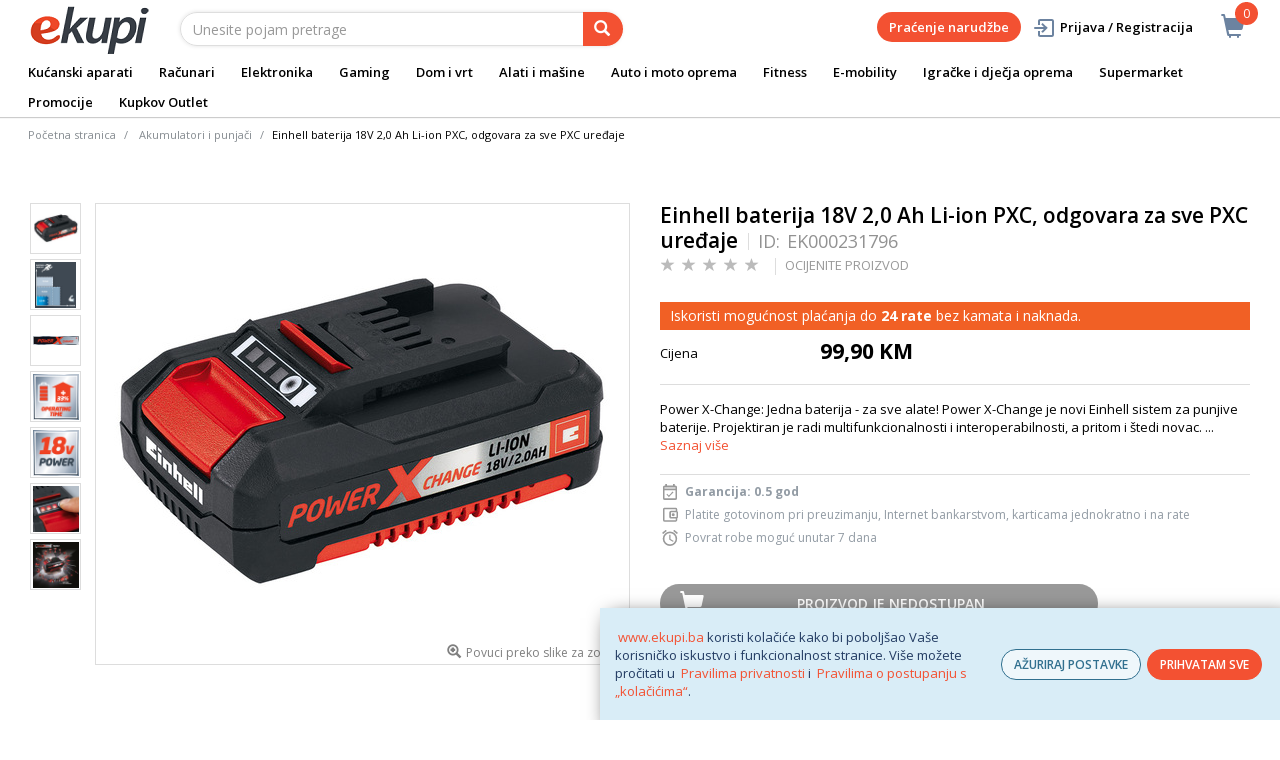

--- FILE ---
content_type: text/html; charset=utf-8
request_url: https://www.google.com/recaptcha/api2/anchor?ar=1&k=6Lc2wmAjAAAAAE0Fil-D041zS0KfjqpRlReSiJUv&co=aHR0cHM6Ly93d3cuZWt1cGkuYmE6NDQz&hl=en&v=PoyoqOPhxBO7pBk68S4YbpHZ&size=invisible&sa=action&anchor-ms=20000&execute-ms=30000&cb=f0165xeo45ys
body_size: 49191
content:
<!DOCTYPE HTML><html dir="ltr" lang="en"><head><meta http-equiv="Content-Type" content="text/html; charset=UTF-8">
<meta http-equiv="X-UA-Compatible" content="IE=edge">
<title>reCAPTCHA</title>
<style type="text/css">
/* cyrillic-ext */
@font-face {
  font-family: 'Roboto';
  font-style: normal;
  font-weight: 400;
  font-stretch: 100%;
  src: url(//fonts.gstatic.com/s/roboto/v48/KFO7CnqEu92Fr1ME7kSn66aGLdTylUAMa3GUBHMdazTgWw.woff2) format('woff2');
  unicode-range: U+0460-052F, U+1C80-1C8A, U+20B4, U+2DE0-2DFF, U+A640-A69F, U+FE2E-FE2F;
}
/* cyrillic */
@font-face {
  font-family: 'Roboto';
  font-style: normal;
  font-weight: 400;
  font-stretch: 100%;
  src: url(//fonts.gstatic.com/s/roboto/v48/KFO7CnqEu92Fr1ME7kSn66aGLdTylUAMa3iUBHMdazTgWw.woff2) format('woff2');
  unicode-range: U+0301, U+0400-045F, U+0490-0491, U+04B0-04B1, U+2116;
}
/* greek-ext */
@font-face {
  font-family: 'Roboto';
  font-style: normal;
  font-weight: 400;
  font-stretch: 100%;
  src: url(//fonts.gstatic.com/s/roboto/v48/KFO7CnqEu92Fr1ME7kSn66aGLdTylUAMa3CUBHMdazTgWw.woff2) format('woff2');
  unicode-range: U+1F00-1FFF;
}
/* greek */
@font-face {
  font-family: 'Roboto';
  font-style: normal;
  font-weight: 400;
  font-stretch: 100%;
  src: url(//fonts.gstatic.com/s/roboto/v48/KFO7CnqEu92Fr1ME7kSn66aGLdTylUAMa3-UBHMdazTgWw.woff2) format('woff2');
  unicode-range: U+0370-0377, U+037A-037F, U+0384-038A, U+038C, U+038E-03A1, U+03A3-03FF;
}
/* math */
@font-face {
  font-family: 'Roboto';
  font-style: normal;
  font-weight: 400;
  font-stretch: 100%;
  src: url(//fonts.gstatic.com/s/roboto/v48/KFO7CnqEu92Fr1ME7kSn66aGLdTylUAMawCUBHMdazTgWw.woff2) format('woff2');
  unicode-range: U+0302-0303, U+0305, U+0307-0308, U+0310, U+0312, U+0315, U+031A, U+0326-0327, U+032C, U+032F-0330, U+0332-0333, U+0338, U+033A, U+0346, U+034D, U+0391-03A1, U+03A3-03A9, U+03B1-03C9, U+03D1, U+03D5-03D6, U+03F0-03F1, U+03F4-03F5, U+2016-2017, U+2034-2038, U+203C, U+2040, U+2043, U+2047, U+2050, U+2057, U+205F, U+2070-2071, U+2074-208E, U+2090-209C, U+20D0-20DC, U+20E1, U+20E5-20EF, U+2100-2112, U+2114-2115, U+2117-2121, U+2123-214F, U+2190, U+2192, U+2194-21AE, U+21B0-21E5, U+21F1-21F2, U+21F4-2211, U+2213-2214, U+2216-22FF, U+2308-230B, U+2310, U+2319, U+231C-2321, U+2336-237A, U+237C, U+2395, U+239B-23B7, U+23D0, U+23DC-23E1, U+2474-2475, U+25AF, U+25B3, U+25B7, U+25BD, U+25C1, U+25CA, U+25CC, U+25FB, U+266D-266F, U+27C0-27FF, U+2900-2AFF, U+2B0E-2B11, U+2B30-2B4C, U+2BFE, U+3030, U+FF5B, U+FF5D, U+1D400-1D7FF, U+1EE00-1EEFF;
}
/* symbols */
@font-face {
  font-family: 'Roboto';
  font-style: normal;
  font-weight: 400;
  font-stretch: 100%;
  src: url(//fonts.gstatic.com/s/roboto/v48/KFO7CnqEu92Fr1ME7kSn66aGLdTylUAMaxKUBHMdazTgWw.woff2) format('woff2');
  unicode-range: U+0001-000C, U+000E-001F, U+007F-009F, U+20DD-20E0, U+20E2-20E4, U+2150-218F, U+2190, U+2192, U+2194-2199, U+21AF, U+21E6-21F0, U+21F3, U+2218-2219, U+2299, U+22C4-22C6, U+2300-243F, U+2440-244A, U+2460-24FF, U+25A0-27BF, U+2800-28FF, U+2921-2922, U+2981, U+29BF, U+29EB, U+2B00-2BFF, U+4DC0-4DFF, U+FFF9-FFFB, U+10140-1018E, U+10190-1019C, U+101A0, U+101D0-101FD, U+102E0-102FB, U+10E60-10E7E, U+1D2C0-1D2D3, U+1D2E0-1D37F, U+1F000-1F0FF, U+1F100-1F1AD, U+1F1E6-1F1FF, U+1F30D-1F30F, U+1F315, U+1F31C, U+1F31E, U+1F320-1F32C, U+1F336, U+1F378, U+1F37D, U+1F382, U+1F393-1F39F, U+1F3A7-1F3A8, U+1F3AC-1F3AF, U+1F3C2, U+1F3C4-1F3C6, U+1F3CA-1F3CE, U+1F3D4-1F3E0, U+1F3ED, U+1F3F1-1F3F3, U+1F3F5-1F3F7, U+1F408, U+1F415, U+1F41F, U+1F426, U+1F43F, U+1F441-1F442, U+1F444, U+1F446-1F449, U+1F44C-1F44E, U+1F453, U+1F46A, U+1F47D, U+1F4A3, U+1F4B0, U+1F4B3, U+1F4B9, U+1F4BB, U+1F4BF, U+1F4C8-1F4CB, U+1F4D6, U+1F4DA, U+1F4DF, U+1F4E3-1F4E6, U+1F4EA-1F4ED, U+1F4F7, U+1F4F9-1F4FB, U+1F4FD-1F4FE, U+1F503, U+1F507-1F50B, U+1F50D, U+1F512-1F513, U+1F53E-1F54A, U+1F54F-1F5FA, U+1F610, U+1F650-1F67F, U+1F687, U+1F68D, U+1F691, U+1F694, U+1F698, U+1F6AD, U+1F6B2, U+1F6B9-1F6BA, U+1F6BC, U+1F6C6-1F6CF, U+1F6D3-1F6D7, U+1F6E0-1F6EA, U+1F6F0-1F6F3, U+1F6F7-1F6FC, U+1F700-1F7FF, U+1F800-1F80B, U+1F810-1F847, U+1F850-1F859, U+1F860-1F887, U+1F890-1F8AD, U+1F8B0-1F8BB, U+1F8C0-1F8C1, U+1F900-1F90B, U+1F93B, U+1F946, U+1F984, U+1F996, U+1F9E9, U+1FA00-1FA6F, U+1FA70-1FA7C, U+1FA80-1FA89, U+1FA8F-1FAC6, U+1FACE-1FADC, U+1FADF-1FAE9, U+1FAF0-1FAF8, U+1FB00-1FBFF;
}
/* vietnamese */
@font-face {
  font-family: 'Roboto';
  font-style: normal;
  font-weight: 400;
  font-stretch: 100%;
  src: url(//fonts.gstatic.com/s/roboto/v48/KFO7CnqEu92Fr1ME7kSn66aGLdTylUAMa3OUBHMdazTgWw.woff2) format('woff2');
  unicode-range: U+0102-0103, U+0110-0111, U+0128-0129, U+0168-0169, U+01A0-01A1, U+01AF-01B0, U+0300-0301, U+0303-0304, U+0308-0309, U+0323, U+0329, U+1EA0-1EF9, U+20AB;
}
/* latin-ext */
@font-face {
  font-family: 'Roboto';
  font-style: normal;
  font-weight: 400;
  font-stretch: 100%;
  src: url(//fonts.gstatic.com/s/roboto/v48/KFO7CnqEu92Fr1ME7kSn66aGLdTylUAMa3KUBHMdazTgWw.woff2) format('woff2');
  unicode-range: U+0100-02BA, U+02BD-02C5, U+02C7-02CC, U+02CE-02D7, U+02DD-02FF, U+0304, U+0308, U+0329, U+1D00-1DBF, U+1E00-1E9F, U+1EF2-1EFF, U+2020, U+20A0-20AB, U+20AD-20C0, U+2113, U+2C60-2C7F, U+A720-A7FF;
}
/* latin */
@font-face {
  font-family: 'Roboto';
  font-style: normal;
  font-weight: 400;
  font-stretch: 100%;
  src: url(//fonts.gstatic.com/s/roboto/v48/KFO7CnqEu92Fr1ME7kSn66aGLdTylUAMa3yUBHMdazQ.woff2) format('woff2');
  unicode-range: U+0000-00FF, U+0131, U+0152-0153, U+02BB-02BC, U+02C6, U+02DA, U+02DC, U+0304, U+0308, U+0329, U+2000-206F, U+20AC, U+2122, U+2191, U+2193, U+2212, U+2215, U+FEFF, U+FFFD;
}
/* cyrillic-ext */
@font-face {
  font-family: 'Roboto';
  font-style: normal;
  font-weight: 500;
  font-stretch: 100%;
  src: url(//fonts.gstatic.com/s/roboto/v48/KFO7CnqEu92Fr1ME7kSn66aGLdTylUAMa3GUBHMdazTgWw.woff2) format('woff2');
  unicode-range: U+0460-052F, U+1C80-1C8A, U+20B4, U+2DE0-2DFF, U+A640-A69F, U+FE2E-FE2F;
}
/* cyrillic */
@font-face {
  font-family: 'Roboto';
  font-style: normal;
  font-weight: 500;
  font-stretch: 100%;
  src: url(//fonts.gstatic.com/s/roboto/v48/KFO7CnqEu92Fr1ME7kSn66aGLdTylUAMa3iUBHMdazTgWw.woff2) format('woff2');
  unicode-range: U+0301, U+0400-045F, U+0490-0491, U+04B0-04B1, U+2116;
}
/* greek-ext */
@font-face {
  font-family: 'Roboto';
  font-style: normal;
  font-weight: 500;
  font-stretch: 100%;
  src: url(//fonts.gstatic.com/s/roboto/v48/KFO7CnqEu92Fr1ME7kSn66aGLdTylUAMa3CUBHMdazTgWw.woff2) format('woff2');
  unicode-range: U+1F00-1FFF;
}
/* greek */
@font-face {
  font-family: 'Roboto';
  font-style: normal;
  font-weight: 500;
  font-stretch: 100%;
  src: url(//fonts.gstatic.com/s/roboto/v48/KFO7CnqEu92Fr1ME7kSn66aGLdTylUAMa3-UBHMdazTgWw.woff2) format('woff2');
  unicode-range: U+0370-0377, U+037A-037F, U+0384-038A, U+038C, U+038E-03A1, U+03A3-03FF;
}
/* math */
@font-face {
  font-family: 'Roboto';
  font-style: normal;
  font-weight: 500;
  font-stretch: 100%;
  src: url(//fonts.gstatic.com/s/roboto/v48/KFO7CnqEu92Fr1ME7kSn66aGLdTylUAMawCUBHMdazTgWw.woff2) format('woff2');
  unicode-range: U+0302-0303, U+0305, U+0307-0308, U+0310, U+0312, U+0315, U+031A, U+0326-0327, U+032C, U+032F-0330, U+0332-0333, U+0338, U+033A, U+0346, U+034D, U+0391-03A1, U+03A3-03A9, U+03B1-03C9, U+03D1, U+03D5-03D6, U+03F0-03F1, U+03F4-03F5, U+2016-2017, U+2034-2038, U+203C, U+2040, U+2043, U+2047, U+2050, U+2057, U+205F, U+2070-2071, U+2074-208E, U+2090-209C, U+20D0-20DC, U+20E1, U+20E5-20EF, U+2100-2112, U+2114-2115, U+2117-2121, U+2123-214F, U+2190, U+2192, U+2194-21AE, U+21B0-21E5, U+21F1-21F2, U+21F4-2211, U+2213-2214, U+2216-22FF, U+2308-230B, U+2310, U+2319, U+231C-2321, U+2336-237A, U+237C, U+2395, U+239B-23B7, U+23D0, U+23DC-23E1, U+2474-2475, U+25AF, U+25B3, U+25B7, U+25BD, U+25C1, U+25CA, U+25CC, U+25FB, U+266D-266F, U+27C0-27FF, U+2900-2AFF, U+2B0E-2B11, U+2B30-2B4C, U+2BFE, U+3030, U+FF5B, U+FF5D, U+1D400-1D7FF, U+1EE00-1EEFF;
}
/* symbols */
@font-face {
  font-family: 'Roboto';
  font-style: normal;
  font-weight: 500;
  font-stretch: 100%;
  src: url(//fonts.gstatic.com/s/roboto/v48/KFO7CnqEu92Fr1ME7kSn66aGLdTylUAMaxKUBHMdazTgWw.woff2) format('woff2');
  unicode-range: U+0001-000C, U+000E-001F, U+007F-009F, U+20DD-20E0, U+20E2-20E4, U+2150-218F, U+2190, U+2192, U+2194-2199, U+21AF, U+21E6-21F0, U+21F3, U+2218-2219, U+2299, U+22C4-22C6, U+2300-243F, U+2440-244A, U+2460-24FF, U+25A0-27BF, U+2800-28FF, U+2921-2922, U+2981, U+29BF, U+29EB, U+2B00-2BFF, U+4DC0-4DFF, U+FFF9-FFFB, U+10140-1018E, U+10190-1019C, U+101A0, U+101D0-101FD, U+102E0-102FB, U+10E60-10E7E, U+1D2C0-1D2D3, U+1D2E0-1D37F, U+1F000-1F0FF, U+1F100-1F1AD, U+1F1E6-1F1FF, U+1F30D-1F30F, U+1F315, U+1F31C, U+1F31E, U+1F320-1F32C, U+1F336, U+1F378, U+1F37D, U+1F382, U+1F393-1F39F, U+1F3A7-1F3A8, U+1F3AC-1F3AF, U+1F3C2, U+1F3C4-1F3C6, U+1F3CA-1F3CE, U+1F3D4-1F3E0, U+1F3ED, U+1F3F1-1F3F3, U+1F3F5-1F3F7, U+1F408, U+1F415, U+1F41F, U+1F426, U+1F43F, U+1F441-1F442, U+1F444, U+1F446-1F449, U+1F44C-1F44E, U+1F453, U+1F46A, U+1F47D, U+1F4A3, U+1F4B0, U+1F4B3, U+1F4B9, U+1F4BB, U+1F4BF, U+1F4C8-1F4CB, U+1F4D6, U+1F4DA, U+1F4DF, U+1F4E3-1F4E6, U+1F4EA-1F4ED, U+1F4F7, U+1F4F9-1F4FB, U+1F4FD-1F4FE, U+1F503, U+1F507-1F50B, U+1F50D, U+1F512-1F513, U+1F53E-1F54A, U+1F54F-1F5FA, U+1F610, U+1F650-1F67F, U+1F687, U+1F68D, U+1F691, U+1F694, U+1F698, U+1F6AD, U+1F6B2, U+1F6B9-1F6BA, U+1F6BC, U+1F6C6-1F6CF, U+1F6D3-1F6D7, U+1F6E0-1F6EA, U+1F6F0-1F6F3, U+1F6F7-1F6FC, U+1F700-1F7FF, U+1F800-1F80B, U+1F810-1F847, U+1F850-1F859, U+1F860-1F887, U+1F890-1F8AD, U+1F8B0-1F8BB, U+1F8C0-1F8C1, U+1F900-1F90B, U+1F93B, U+1F946, U+1F984, U+1F996, U+1F9E9, U+1FA00-1FA6F, U+1FA70-1FA7C, U+1FA80-1FA89, U+1FA8F-1FAC6, U+1FACE-1FADC, U+1FADF-1FAE9, U+1FAF0-1FAF8, U+1FB00-1FBFF;
}
/* vietnamese */
@font-face {
  font-family: 'Roboto';
  font-style: normal;
  font-weight: 500;
  font-stretch: 100%;
  src: url(//fonts.gstatic.com/s/roboto/v48/KFO7CnqEu92Fr1ME7kSn66aGLdTylUAMa3OUBHMdazTgWw.woff2) format('woff2');
  unicode-range: U+0102-0103, U+0110-0111, U+0128-0129, U+0168-0169, U+01A0-01A1, U+01AF-01B0, U+0300-0301, U+0303-0304, U+0308-0309, U+0323, U+0329, U+1EA0-1EF9, U+20AB;
}
/* latin-ext */
@font-face {
  font-family: 'Roboto';
  font-style: normal;
  font-weight: 500;
  font-stretch: 100%;
  src: url(//fonts.gstatic.com/s/roboto/v48/KFO7CnqEu92Fr1ME7kSn66aGLdTylUAMa3KUBHMdazTgWw.woff2) format('woff2');
  unicode-range: U+0100-02BA, U+02BD-02C5, U+02C7-02CC, U+02CE-02D7, U+02DD-02FF, U+0304, U+0308, U+0329, U+1D00-1DBF, U+1E00-1E9F, U+1EF2-1EFF, U+2020, U+20A0-20AB, U+20AD-20C0, U+2113, U+2C60-2C7F, U+A720-A7FF;
}
/* latin */
@font-face {
  font-family: 'Roboto';
  font-style: normal;
  font-weight: 500;
  font-stretch: 100%;
  src: url(//fonts.gstatic.com/s/roboto/v48/KFO7CnqEu92Fr1ME7kSn66aGLdTylUAMa3yUBHMdazQ.woff2) format('woff2');
  unicode-range: U+0000-00FF, U+0131, U+0152-0153, U+02BB-02BC, U+02C6, U+02DA, U+02DC, U+0304, U+0308, U+0329, U+2000-206F, U+20AC, U+2122, U+2191, U+2193, U+2212, U+2215, U+FEFF, U+FFFD;
}
/* cyrillic-ext */
@font-face {
  font-family: 'Roboto';
  font-style: normal;
  font-weight: 900;
  font-stretch: 100%;
  src: url(//fonts.gstatic.com/s/roboto/v48/KFO7CnqEu92Fr1ME7kSn66aGLdTylUAMa3GUBHMdazTgWw.woff2) format('woff2');
  unicode-range: U+0460-052F, U+1C80-1C8A, U+20B4, U+2DE0-2DFF, U+A640-A69F, U+FE2E-FE2F;
}
/* cyrillic */
@font-face {
  font-family: 'Roboto';
  font-style: normal;
  font-weight: 900;
  font-stretch: 100%;
  src: url(//fonts.gstatic.com/s/roboto/v48/KFO7CnqEu92Fr1ME7kSn66aGLdTylUAMa3iUBHMdazTgWw.woff2) format('woff2');
  unicode-range: U+0301, U+0400-045F, U+0490-0491, U+04B0-04B1, U+2116;
}
/* greek-ext */
@font-face {
  font-family: 'Roboto';
  font-style: normal;
  font-weight: 900;
  font-stretch: 100%;
  src: url(//fonts.gstatic.com/s/roboto/v48/KFO7CnqEu92Fr1ME7kSn66aGLdTylUAMa3CUBHMdazTgWw.woff2) format('woff2');
  unicode-range: U+1F00-1FFF;
}
/* greek */
@font-face {
  font-family: 'Roboto';
  font-style: normal;
  font-weight: 900;
  font-stretch: 100%;
  src: url(//fonts.gstatic.com/s/roboto/v48/KFO7CnqEu92Fr1ME7kSn66aGLdTylUAMa3-UBHMdazTgWw.woff2) format('woff2');
  unicode-range: U+0370-0377, U+037A-037F, U+0384-038A, U+038C, U+038E-03A1, U+03A3-03FF;
}
/* math */
@font-face {
  font-family: 'Roboto';
  font-style: normal;
  font-weight: 900;
  font-stretch: 100%;
  src: url(//fonts.gstatic.com/s/roboto/v48/KFO7CnqEu92Fr1ME7kSn66aGLdTylUAMawCUBHMdazTgWw.woff2) format('woff2');
  unicode-range: U+0302-0303, U+0305, U+0307-0308, U+0310, U+0312, U+0315, U+031A, U+0326-0327, U+032C, U+032F-0330, U+0332-0333, U+0338, U+033A, U+0346, U+034D, U+0391-03A1, U+03A3-03A9, U+03B1-03C9, U+03D1, U+03D5-03D6, U+03F0-03F1, U+03F4-03F5, U+2016-2017, U+2034-2038, U+203C, U+2040, U+2043, U+2047, U+2050, U+2057, U+205F, U+2070-2071, U+2074-208E, U+2090-209C, U+20D0-20DC, U+20E1, U+20E5-20EF, U+2100-2112, U+2114-2115, U+2117-2121, U+2123-214F, U+2190, U+2192, U+2194-21AE, U+21B0-21E5, U+21F1-21F2, U+21F4-2211, U+2213-2214, U+2216-22FF, U+2308-230B, U+2310, U+2319, U+231C-2321, U+2336-237A, U+237C, U+2395, U+239B-23B7, U+23D0, U+23DC-23E1, U+2474-2475, U+25AF, U+25B3, U+25B7, U+25BD, U+25C1, U+25CA, U+25CC, U+25FB, U+266D-266F, U+27C0-27FF, U+2900-2AFF, U+2B0E-2B11, U+2B30-2B4C, U+2BFE, U+3030, U+FF5B, U+FF5D, U+1D400-1D7FF, U+1EE00-1EEFF;
}
/* symbols */
@font-face {
  font-family: 'Roboto';
  font-style: normal;
  font-weight: 900;
  font-stretch: 100%;
  src: url(//fonts.gstatic.com/s/roboto/v48/KFO7CnqEu92Fr1ME7kSn66aGLdTylUAMaxKUBHMdazTgWw.woff2) format('woff2');
  unicode-range: U+0001-000C, U+000E-001F, U+007F-009F, U+20DD-20E0, U+20E2-20E4, U+2150-218F, U+2190, U+2192, U+2194-2199, U+21AF, U+21E6-21F0, U+21F3, U+2218-2219, U+2299, U+22C4-22C6, U+2300-243F, U+2440-244A, U+2460-24FF, U+25A0-27BF, U+2800-28FF, U+2921-2922, U+2981, U+29BF, U+29EB, U+2B00-2BFF, U+4DC0-4DFF, U+FFF9-FFFB, U+10140-1018E, U+10190-1019C, U+101A0, U+101D0-101FD, U+102E0-102FB, U+10E60-10E7E, U+1D2C0-1D2D3, U+1D2E0-1D37F, U+1F000-1F0FF, U+1F100-1F1AD, U+1F1E6-1F1FF, U+1F30D-1F30F, U+1F315, U+1F31C, U+1F31E, U+1F320-1F32C, U+1F336, U+1F378, U+1F37D, U+1F382, U+1F393-1F39F, U+1F3A7-1F3A8, U+1F3AC-1F3AF, U+1F3C2, U+1F3C4-1F3C6, U+1F3CA-1F3CE, U+1F3D4-1F3E0, U+1F3ED, U+1F3F1-1F3F3, U+1F3F5-1F3F7, U+1F408, U+1F415, U+1F41F, U+1F426, U+1F43F, U+1F441-1F442, U+1F444, U+1F446-1F449, U+1F44C-1F44E, U+1F453, U+1F46A, U+1F47D, U+1F4A3, U+1F4B0, U+1F4B3, U+1F4B9, U+1F4BB, U+1F4BF, U+1F4C8-1F4CB, U+1F4D6, U+1F4DA, U+1F4DF, U+1F4E3-1F4E6, U+1F4EA-1F4ED, U+1F4F7, U+1F4F9-1F4FB, U+1F4FD-1F4FE, U+1F503, U+1F507-1F50B, U+1F50D, U+1F512-1F513, U+1F53E-1F54A, U+1F54F-1F5FA, U+1F610, U+1F650-1F67F, U+1F687, U+1F68D, U+1F691, U+1F694, U+1F698, U+1F6AD, U+1F6B2, U+1F6B9-1F6BA, U+1F6BC, U+1F6C6-1F6CF, U+1F6D3-1F6D7, U+1F6E0-1F6EA, U+1F6F0-1F6F3, U+1F6F7-1F6FC, U+1F700-1F7FF, U+1F800-1F80B, U+1F810-1F847, U+1F850-1F859, U+1F860-1F887, U+1F890-1F8AD, U+1F8B0-1F8BB, U+1F8C0-1F8C1, U+1F900-1F90B, U+1F93B, U+1F946, U+1F984, U+1F996, U+1F9E9, U+1FA00-1FA6F, U+1FA70-1FA7C, U+1FA80-1FA89, U+1FA8F-1FAC6, U+1FACE-1FADC, U+1FADF-1FAE9, U+1FAF0-1FAF8, U+1FB00-1FBFF;
}
/* vietnamese */
@font-face {
  font-family: 'Roboto';
  font-style: normal;
  font-weight: 900;
  font-stretch: 100%;
  src: url(//fonts.gstatic.com/s/roboto/v48/KFO7CnqEu92Fr1ME7kSn66aGLdTylUAMa3OUBHMdazTgWw.woff2) format('woff2');
  unicode-range: U+0102-0103, U+0110-0111, U+0128-0129, U+0168-0169, U+01A0-01A1, U+01AF-01B0, U+0300-0301, U+0303-0304, U+0308-0309, U+0323, U+0329, U+1EA0-1EF9, U+20AB;
}
/* latin-ext */
@font-face {
  font-family: 'Roboto';
  font-style: normal;
  font-weight: 900;
  font-stretch: 100%;
  src: url(//fonts.gstatic.com/s/roboto/v48/KFO7CnqEu92Fr1ME7kSn66aGLdTylUAMa3KUBHMdazTgWw.woff2) format('woff2');
  unicode-range: U+0100-02BA, U+02BD-02C5, U+02C7-02CC, U+02CE-02D7, U+02DD-02FF, U+0304, U+0308, U+0329, U+1D00-1DBF, U+1E00-1E9F, U+1EF2-1EFF, U+2020, U+20A0-20AB, U+20AD-20C0, U+2113, U+2C60-2C7F, U+A720-A7FF;
}
/* latin */
@font-face {
  font-family: 'Roboto';
  font-style: normal;
  font-weight: 900;
  font-stretch: 100%;
  src: url(//fonts.gstatic.com/s/roboto/v48/KFO7CnqEu92Fr1ME7kSn66aGLdTylUAMa3yUBHMdazQ.woff2) format('woff2');
  unicode-range: U+0000-00FF, U+0131, U+0152-0153, U+02BB-02BC, U+02C6, U+02DA, U+02DC, U+0304, U+0308, U+0329, U+2000-206F, U+20AC, U+2122, U+2191, U+2193, U+2212, U+2215, U+FEFF, U+FFFD;
}

</style>
<link rel="stylesheet" type="text/css" href="https://www.gstatic.com/recaptcha/releases/PoyoqOPhxBO7pBk68S4YbpHZ/styles__ltr.css">
<script nonce="jm940Nc99SFPqdYLEGlK5Q" type="text/javascript">window['__recaptcha_api'] = 'https://www.google.com/recaptcha/api2/';</script>
<script type="text/javascript" src="https://www.gstatic.com/recaptcha/releases/PoyoqOPhxBO7pBk68S4YbpHZ/recaptcha__en.js" nonce="jm940Nc99SFPqdYLEGlK5Q">
      
    </script></head>
<body><div id="rc-anchor-alert" class="rc-anchor-alert"></div>
<input type="hidden" id="recaptcha-token" value="[base64]">
<script type="text/javascript" nonce="jm940Nc99SFPqdYLEGlK5Q">
      recaptcha.anchor.Main.init("[\x22ainput\x22,[\x22bgdata\x22,\x22\x22,\[base64]/[base64]/[base64]/bmV3IHJbeF0oY1swXSk6RT09Mj9uZXcgclt4XShjWzBdLGNbMV0pOkU9PTM/bmV3IHJbeF0oY1swXSxjWzFdLGNbMl0pOkU9PTQ/[base64]/[base64]/[base64]/[base64]/[base64]/[base64]/[base64]/[base64]\x22,\[base64]\\u003d\\u003d\x22,\x22I2BeHsOKMFHCkMKGwqTCvcO0aMKFwo7DhWLDpMKWwqPDvGNmw4rCo8KlIsOeCMOiRHRIPMK3Yw1xNijChXttw6B4CxlwA8OGw5/Dj3vDn0TDmMOBFsOWaMOPwpPCpMK9wpTCnjcAw4lEw60lclMMwrbDhMKPJ0YDRMONwop6T8K3woPCowTDhsKmKsKNaMKya8KFScKVw75JwqJdw4I7w74Kwo8VaTHDszPCk35Nw4Q9w541Ij/CmsKXwpzCvsOyJHrDuQvDtcKBwqjCuiBxw6rDicKwNcKNSMOnwojDtWNuwpnCuAfDvsO2woTCncKHCsKiMicRw4DClF9WwpgZwqJiK2JhYmPDgMObwpBRRzxFw7/CqDzDhCDDgTMSLkV4IxABwrFQw5fCusOZwrnCj8K7QsO7w4cVwqsrwqERwqLDjMOZwpzDjMK/LsKZEyUlX2ZUT8OUw7hrw6Miwr4OwqDCgwwwfFJnecKbD8KLfkzCjMOQbn50wqjClcOXwqLClkXDhWfCvcO/wovCtMK8w7cvwp3DqMOQw4rCvj94KMKewpjDs8K/[base64]/CpyjDuXddH0hpR8OlUMObw4JMOXXCqz9oF8KySgJEwqs/w7jDqsKoCcKEwqzCosKmw71iw6hhK8KCJ1vDmcOcQcO1w5rDnxnCtcORwqMyD8OxCjrCscOvPmhGA8Oyw6rCpBLDncOUPXo8wpfDmHjCq8OYwq/DtcOrcSrDs8KzwrDCkk/[base64]/[base64]/[base64]/CpjgiQMOUw69vw4jDuhjDk1zDhSdxMBvDuHzDhlIyw7gZdU7CisOFw7LDl8O/woBDHMOMAMOGBcO5fsKTwoUIw65jPMOew55YwqnDgFc6G8OpRMOOIsKtKTPCiMKuCQTClcKuw57CmWzCkkUYQ8OCwr/[base64]/CjGB3w7EiwqI2WUnDvcOlWhHDu11ybcOjw7MBalHCul3Dg8Kfw7fDtAjClsKCw5hSwq7DpExhQlAkIhBMw6E/w7XCpgfCiiLDnR9lw61EEmIHAQfChsOEcsKuwr0TDysJOhnDkcKwRUppWG0zWsOScMKmNi9ccx3CqcOZfcKLLl1ZcxJafCIdwq7DnTwnU8Ovwq3CrAvCmwZBw4oMwqMMQHQMw7rDnmrCk1bCgcO5w5NCw6gRf8Oaw6wWwr/[base64]/CgsKxZHYDXUHCrRLCiMKjNgLDsBLDoiTDlcOrw5tywohWw6fCusKJwrTCq8KLR0/Dh8Klw6hfLyI5wqk3EsODG8KzYsKYwoZYwpnDicOjw5d3bcKIwozDmwB8wrfDo8OcfsK0woIIWsO+QcKpK8OCRMOAw4bDm3DDpsKOJcKxYTfCjDfDhmYjwq9ow6DDm1bCnlzCmsK9c8OfQzvDpMO/J8K6dMO8GAXCksOfwqbDukV3W8OjDcKcwp3CgyTCkcOlw47DksKjeMO8w6jClsOUwrLDgRoCFcKlXcONLCYsbsOMQhzDkxzDl8KqRcKTAMKRwrvCi8K9DHHCk8KzwpLCjTFiw5nDqUktbMKAXTpZwp/CrTjDs8O3wqbCvcOCwrB/[base64]/[base64]/CgcKaw6LChnrCszIKwrUGSnpWw5LChQxjw4lRw53Cv8Kiw6jDksOdEEYbwrJuwqVuKMKgYUfCgAfCkA12w7/CusKyG8KoYER9wq1Rw7/ClBUVShADPnV2wpvCgcKWLMOUwrXCscKnLwMHczFcJmbDtRXDisO1d2vCucOeFcKracO0w4QFw6IKwqfCiHxLL8Opwq54VsO/w5PClcOZTcO0GyvDs8KHIQ/Ci8O6K8OXw43DvGPCkMOQwoLDtUXChAbCplTDtTE6wrUJw7slTsOiwp0pUiZHwo/[base64]/[base64]/Co8ORSDIUEsKXGRHChiPCrsKreMOMLg7DiG/[base64]/DvWJZdMOYwrhgw4HCoTdVwr5HwrksQcKsw45KwrrCo8KEwqUdd0TCplHDt8OxaGrDqMO9HnbCqMKJwqFHXV0gMypkw5k/b8KCMF18IUQVFMOCK8K5w4cucjvDrmwZwp87wo0CwrTCgHPCr8O9flshHMKHFF52C2PDlG5HccK5w4AoXcKSbHTCiSomdDTDiMOnw6LChMKNwoTDtVHDlsOUJH7CgcKVw5rDoMKTw4NtDlsyw4JsDcKywpFrw4YwCcKkcwDDh8Ouwo3CnMO3wr3Cjylgw4F/[base64]/Ci0PDusOaNcKWfsKXWMOKZlLDv8O2w5PDmXUEw7fDr8KbwoLDhjFTw6/CgcKKwpJ1w6dHw43DvGMaCUrCucOSQcOyw4ZNw4DDjCPDtEkTw5JLwp3DtBPDnXd5A8OZNUjDp8KoEjPDpQ4WIcKlwrPCksKxc8KJYEk+w65OEsKuw6vCs8KVw5PCpcKBU089wpnCjgtpDcKfw6zDhgcVDiPCm8OMwpgJwpTDpwdBLsKMwpHCgRDDgVZMwqrDp8OEw5/Cl8Onw4tIf8OjcANJDsOVcw9QcBMgw6nDhSM+wqVVwoIUw6vDiSgUwr7CuGxrw4dbwrkifX3CicOywrNMw4gNDBtDwrM6w7XCncOgZS5nFnfClV/[base64]/DkgVmwpjCtsKpwqTDimDDk8O/[base64]/DsMOEwoptK1/DuTLDm8O4wosAw5jDtMKJeQPCmsKDw7EMN8ORwrDDpMKTaRo5CSzCgGwPwpMIEMKCO8Oiwo4XwoBTw7rDtsKWBMKRw583wqrCg8OZwrAYw6nCrTXDusOBA3Viwo/CiBAcEsKXOsOXwrjDtMK8w6PDsmLClMKnc1hkw5rDsF/[base64]/[base64]/PWhKwpPDm8KtwoFmBCpJw7zCgWbCnsKtdcKAw5fCplNNwoFuw5kNwr7CtcKyw6B5M1PDi2zDgw/CncKIV8Kcwoc1w5XDpcOMPVvCrG3Cm2bCk13Do8OJXcO9f8KsdV/CvsKaw4vCm8KKW8KXw6TDn8K4TsOOB8KhfcKRw45zTcKdPsO0w6jDjMKTwr5rw7ZNwqkXw4xCw4TDicKFw7TCp8K/aBgDMi5naHFUwoQnw6LDrsKww7bCh0/CnsOWbTlkwrV7KFUPw5RJbmrDoC/CsQ0Zwr5VwqwCwrV0w6Uhw7nCjRNiLMO7w5DCtXxEwrPCjDDDtsKif8K/worDrcKcwqjDjsOpw4TDlDjCtF5cw6DCuRUrI8Kjwp17wqrChRjDpcKIZcKMw7bDu8O8AMO0w5RhFDLDn8OfEAtsZVN4T3x+LULDo8OAR0Yiw6JEwoMAPx9tw4DDvMOGFUV2aMOSNkdCWA4KecOCe8OYDsOWIcK7wrUgw6Zkwp0owog/w5hnZB0TGiN5wro3ShzDuMKKw6xiwofDuC7DtD/Dv8KYw6rCny7Ct8Ohe8K/w4YpwqLDhEAHCy0VIcKjcCYsEMOiKsKQSyTCvTfDr8KuIBBiwoQyw5JCwrLDncOECWJOSsKfwrfCiDXDuC/CssKOwpLDhXtVUTAvwrFmwqrCvEPDgWDCkyFiwpfCiE/Dnn3CgTDDhcOtwpccw7p4I3PDgsK1wqZHw6sHOsK5w73DusOKwqjCkhB2wqHCp8KxJsOzwpfDn8Ojw7dPw7PDhMKZw44nwobCssOUw5Z0w7/Cl2IlwqrCmsK8w7F6w4cQw6oIMsOxShDDlHvDnMKnwpk6wo/DgsOfbWjCo8KSwrnCiE1MOcKuw5ZwwqrCisO4a8KtOxfCgRTCjivDvUcnN8KkeCrCmMKLwqlEw4weYsKzwrXCoRHDnMOSM1nCn2QjFMKbIsKbJEzCvQLCrlDDukFyXsKVwqXCqRIKE0R5DBpGdjtuw5ZbOxHDgXzCrsKhw6/CsH0YKX7DogAuCiXCisONw4QMZsKpTVo6wrJXcFxlw6PCicKaw7nCuVxXwrFWRy09wp5Tw6nCvRdOwqtIYsKjwq3DvsOuw4Ihw6tvBMOdwo7Dm8O9OcK7wq7DuGfDoizDn8OEwrfDqScxdSAZwofDjA/CtsKKKwvCtj9Tw5TDlCrCgx8ew6xHwr7CgMKjwoBQwr/CsBfDv8O7wrs6Oig/w7MMMcKfwrbCpU7DmFfCuS/CqMO8w5d/[base64]/DqcKew63DvwVPEcKFN20bw4Z8w5vDrQHCtcKow5YVw57DlsOqesO5IcKhS8OlW8Ovwo0pesOAFXIHdMKHw7LCgcO9wrjCusKzw5zCnsO7HkdlKUTCi8OwSGhiXCcXbRx3w4/Cp8KrGg3Cu8OYE1TCml9qwpAew6rCmMK0w7leJMK/wr0PWkTCmcOLw4JUIgLDsX1Pw67Cj8ORwrHCuznDtWrDmsK/[base64]/[base64]/CvMKTw78Pw7jDhFFKA8OMw7Ehw73CpBPDkT/CksOtw6TCpC3Cs8K6wr/DjVfClMO/w6rCn8KiwoXDmWUpZsO4w4wLw6vCmcKSAXPCmsODSnbDvwHDmj0BwrXDr0LDrXHDrcOOG2bCjsOdw71AdsOWORIseyDDsk0Qwox9DT/DqR3DoMO0w40Zwplmw5leGsOBwp53MsK6wposKRodw7zCjcOhOMKSNgoTw5ExdMOOwpYlJixZwoTDo8Knw5hsf3/[base64]/DrxfDgMKkCStKwpMVBkRHQ8OAwpQ2JjzCsMO1woUGw7bDk8OxPC8Fwp5ZwqnDgcKVSCBSXMKjHmE5wr8vwqHCvmA5RMKiw5g6G2lnKn9sFmUswrYae8OmbMO/Sy/DhcOPSE3CnEfCoMKJa8KMBH4IRMOxw4xAJMOtWhzDncO3F8Krw79swpodBUnDsMOzasKSfkTDvcKDw7cvw6sgw47Ck8Klw519V2UUccKqw7NCb8KowpQXwqN9wqxhG8K+diLChMOOL8K9WsOtJDnCp8OXwrnCscO8QnBuwofDtD0LLATDgXnDrisNw47DhCvDiSJ/cmLClBg/wobDrsOcw5/DsB0pw5rDlcO1w57Crn8oOsK0wq1uwpBxLMOrDlvCocKxJcKjEVfCksKJw4VSwo8Ef8OZwqPClBQ/w4rDs8OQDyTCrUQiw4lOw47Dh8Obw5lqwovCukQWw6dgw4U1SlHCksKzB8OoZ8O4E8KkIMKTOGIjWghAEEXDu8OHwovDrmJVwrxCwr3DucOfa8OlwojCsTMUwr5/WW7Dhj/DnzA0w6gUAD3DrQlKwrNPw5tNBMKMO3Frw7ULQMOZMwAFw4txw43CtnMUwrp4w7l3w6PDjx4PBTpTZsO3FcKKaMKCfWlQeMOjwqvDqsOlw7oNSMKyYcKywoPCr8KuDsKAw57DiXAmJMKAVjcUYsKrw5FRVXLDu8KZw7pcSWhMwoJKc8OxwqZZecOWwo/DrWcGYkA2w64WwolWOU8sVMOwTsKAPjbCmMKTwr/CvU0OX8K0VlhLwqbDisKqEcKXeMKAwqJNwqzCthkNwpA+VHfDpGQNw4E0QG/Dt8KjM211Z1vDgsOZTTjCoTjDrQNYfQ1TwoLDpGPDmk9iwq3DhBkxwpIDwrUtCsOowoNsKUnCo8Ktw6ZmJSYXb8O/w63DpDgNMgfCiQnClsOhw7xtwqHCoWjClsORdsKUwpnCusO8wqJcw71Ew5DDjsOqw7hOwqdAw7fCt8KGEMK4acKLZkQJD8OFw7rCssO3FsKIworClHLDrsOKERDDhcKnOWAlw6BYTcO3WcOIIMOXPcKlwrvDtyBFw7Vmw7sbwqg9w5/[base64]/[base64]/wogKw7bCjcODYzJ6wpLCnXBWw6LCo8OCFcO3f8KnBBhvw57Dsy3Cj3PDrGBWd8KNw7RwVxEXw5t8SC3Chi8Hc8OLwoLCmxF1w6fChj3CmcOpwrrDhw/DkcKCEsKuw7fCkgPDjcOwwpLCvk/CpyQDwpYvwp9JOHfCkMKiw5PDlMK0DcOHAnDDj8OmXR4cw6IseCrDqVjCl3c5MsOoNGnCt3fDoMKCwoPCtMOER1INw6/[base64]/Cq2vDtEnCvcO/eDDCkcKzPVMDw5/CssKnwpdJdMKvw75qw6o0wr88D3cxdMKKwp0KwpvCokfCuMOILSzDuTjDl8Khw4N7PG83OVvCnMKuDsK9P8OrTcOzw5sTwqLDo8OvLMKMwoVHD8OPOlvDoAJqwoTCm8Okw4Exw7jCoMKDwrgeYMKDZsKPCMKMdcOyWA/Dnhpcw4Vaw73DkRF/wrfCkcKfwovDni4ia8OSw6IeSWcpw65kw7tdE8KjbMOMw7nDrAZzYsOFDCTCrjcMwr1MQmbDpcKgw4Mvw7TCocKXHwU/[base64]/DhcKzDsKTwqNcDDMPDMKnwoJ/Ai4GMTsFwrnDr8OoPMK/EMO8FivCqSLCtMOBHsOXGkN9w5DDj8OxQcO2wqswPcOBLE3Cq8ONw7fChzrCsz4AwrzCq8Ouw7N5Q0N3asKyfRfCiQTCq1sdwovDtMOnw4vDniPDuClHfzBhfcKiwrkLJcOHw71/[base64]/[base64]/w5cKwrASS2Z8w4cZwpPDs8KkfcKpw4UMw73Dk8KiwpfDtWw5XcKwwoXDlH3DvsONw7I/[base64]/w5nCnH3CkH/DkcKDw6TDtBtsw5DCpSx8NcKbwpTDjCjCpD8qwpPCimUqw7zCvcKGM8KRdMKNw6/[base64]/CghJoWsOLwpLCrcO0w5hCFsOLF8Kew7XDg8O5c3p4wr3Ck1nCgsO7CcOAwrDCiiLCmgpzNsODEDl0P8KUw5VFwqECwrrCssOsbDd5w7LDmzLDpsKgaAB/w7vCkw3CjsOTwo/DiFzCmAEcDVbCmw88EMKpwoDCgw/[base64]/ClcKfwqTCscKeBwjCp3/[base64]/WMOWFsOme8K0cB0bH8KAbcKVwoB9wp3CthtsBTfDoj4kAMKiClFfcCQIHlsFKjPCpUPClWzDlDhawrMgw7MoQ8KQKQkAEMOqwqvCg8KIw7/DrlhUw5QzesKdQcOHUA7CjE5nw5ZQNGLDjwfCmcOWw5nCh1p8FRzDkxBtccOSw7R7IT5qeX1VRE0VL1HCkWfCjMO9GALCkwTDrzbDsCLDhkDCniHChyTCgMOdDsKURE7DtMO4HlA3Mkd5dgfCs28TQgNzR8Kaw5DDvcOte8OARMOsOMKKPRgXY31Vw4LCm8OIEEx/w7TDn1PCuMKwwobDlR3CjUY5wo9iwqgjdMKcwpDDpCsMwo7CgznCr8KAd8Kzw60PCMOqcRZHV8KQw546w6jCmyvDicKSwoDDh8Kyw7dAwpzCnAvDq8K+acO2w7rCgcOGwoTCt3LCo0BvXkLCrw0Gw7ARw6LCqW3CjcKMw67DumAkBMKPw4/DgMKTAMO3wrwew5TDtsKRw43Di8OCwovDgcOALjkuRD4Hwq9vNcOvNcKTWClHXz9iw5fDmsOIwoliwrHDr2w8wpsDw7/CgyzCii1UwoHDnwbCtsKjXiRUWwXCo8KRacO5w64ZfMKjwojCkW3CksK1I8OfHxnDolMEwpnCmCnCkiQAVMKewrPDkQTCusK2CcOdciIEacK1w5YhVXHCpSjCpylNYcOrTsOvwpPDoH/DrMOJcmDDsBbCohsdXMKBwoPDgR3ChxPCklvDkkzDsHPCuwAwBjrCmsKHPsO2wprCgcOvSCMuwpHDlcOHw7QMVQwxaMKGwoc7JsO/w64ww43CrMKgF10Ewr7CnSwAw7vDgn5BwotWwphTclHCsMOOw6PDtcK9UizCv1DCscKVIsOTwoF6BWjDjlXCvxIBLcKkw4x3SMKrawnChH7DkRlVw79HLhHDqcKZwrIwwq7Duk3DiVdiDAY4EsOXXAwmw5V/ccO2w4VjwpF9Dwkxw6ASw5nDm8OoI8Ofw6bCmjbDhmMIXkfDi8KABzEWw4XCginCisK2wpkMaRzDh8OxEXzCssO1E2cicsKudsO8w6tOH1PDscOlw4HDuyrCjsOUbsKacsKAfsO+IzYgC8KRwqHDiVI1wq0WG1rDmQzDvyzChMO5AU46w6/DjcOOwpLCvsOmwqcSwrMqwpYZwqsywrgAwq/CjsKuw7c+w4VDfUrDiMKNwq9Aw7BMw5VlB8KqP8Ohw7/[base64]/DkxfCuD/DhsK5N8ORwr3DvAFewr4gXsKmNwrChsOgw5UDOFluwqE7w5Z/[base64]/dXjDjMOGKcO8wo5yw61Gwpk7w4REwo0hw4zCvU3DjlMNAsOoJ0cqe8OqE8OuSyHCgTVLAEtDNyYFCsKWwrFSw4hAwrHDvcO9ZcKHLcOuwoDCpcKDblbDpMKew6PCji40woUsw4/CqcK/LMKCJcO2EwZOwoVvBMOnMX03wq7DshDDknx8wpJKNzvDssK7F2hsGhjCgMORwoUbbMKtw4nCh8KIw4rClh9YXnPClMO/[base64]/[base64]/Dl8OPRsOnw59TcMKyaMKmJMOoSWwxw4p+wotbw5dKwp3DtjdpwpgVEmjCvnIVwrjDtsOyChwZaVJNeRnCl8Obw6jDp2tGw5g/FTFoHHh0wo8IfWcCYmkKDFbCqjByw4rDsjLCjcOqw5XCrlJUPG0WwrjDhHfCisO/w64Tw4IewqLDicKnwpEkEiDCm8K+w4gHwpp0wqjCncKgw4PCgE0XaSJew7BdHy8CchXDicKIwqlOa2FnV2kbw77CsHDDqz/DqCDCrXzDtMKzamkSw7HDiV5/w4HCscKbUXHDtsOhTsKdwrR1fMKCw6JnDD7Dly3DoFbDhRlAw7dnwqQ+V8KfwroawpRjcQJcw43CgA/DrmMuw5pHchPCocKxc3ElwpkpCMOkXMOOw57CqsKpQh4/wos1w749GcOlwpEqKsKDwph0SMKtw44aZ8ONw58AJ8KOVMOSJsKvSMOIZ8O8YjfCvsKcwrx7w6DCoS7DlFXCmcKmwr8MektxHXLCtcOxwq3DvinCicK/XsK+Hg4CW8OZwppdHsKlwqoIWMOswphPSMKACcO0w4kpMMKXB8OJwoXCrFhJw7sseWbDv2jCtcKNwrbDgnANATXDscK+wrYgw4rCjMORw53DjULCnzgYG0EkIcOAwq91ZcOkw7zCiMKCVMO/E8K+wqR9wo/DknrClsKoblY8BhXCrMKuB8OcwqzDpsK2bCrCmTXDoGJCw6bClMK2w74TwqfCtVzDnmbCmiFsVkIwJsK8dMOnZsOHw7oEwq8pJCDDqnByw49TEUbDnsOEw4d1VsOyw5QCSUBYwrlKw5ksbcOvYxPDjmQ8b8OPWSU/UcKNwpk/w5rDhMOgdS/DvgPDnBTDpcOmPgPCm8Oxw6TDp2DCgcOxwofDshVKwpzCncO4JDxkwpcaw54sLDrDvVpEH8Obwo5uwpDDmzcwwpB9V8O5SsOvwpbCrcKGwqLCl1glwrB/wrnCj8Kwwr7DjGbCmcOENcKxwq7Cg3RPYWclCRXCq8KHwoRnw6JJwqh/HMOSIMKkwqLCuQ3CmSAww60RPznDpMKiwodpWmBHBcKlwpU2ecO5aG1uw7wAwqFYGD/[base64]/DqsKsVXZJdMKWwr7CvMOzw6TDg8OHwpDDt8O6w7XChFt+b8K0w4kUej8uw73DjxjCvsOCw5bDpcO9T8OKwrnCucOnwoDCnRtVwoAsd8OSwqdlwolQw5jDssKgTkrCgQjCuCpVwoEkEMOWwozDscK/fsK5w67CkMKew7ZqESjDrcKjwpvCrsOYO1XDoANswojDpB1+w5TDlWjCvAEEeEp7A8OgAAJMYmDDm3DCr8OYwqbCpcOYK3/DiETDoU5hYXXCoMKPw7x1w64CwpV7wqIpdkfCgiXDtcOGA8KOPMKVZGMFwpnCjl8xw6/CkmfCiMOjR8K8bSvCjsKEwq7DscKNw5Mtw4zCgsOVwpzCrXJ6wpNtN3rCk8ONw4rCtsK+agMaJQ8Mwq1jQsKswotkD8O7wrLDo8Oew6LDm8Opw71iw6zDpMOQw6d1w7F8wpLClQIib8KvRW1ZwqbCpMOqwqlEwoB5w7nDpCMof8O+JsOAAB8mM3opLFkaAA3ClT7CoC/CucKLw6QcwqXDvMKifHAQLhZdwrguEcOFw7TCt8OKwpJLY8OXw4sgYsOTwoUwacOxFnfCisK2azvDqcO+LEV5EcOdw5w3Vhszck/CjcO0HRIsDGHChmUAwoDCrQdww7DCnBTDhnsDw5XClsKiYDbClMOxLMKuw69xa8OOwqJgw6wFwofDm8Opwqx5Oy/DjMOZVyhfwpPDrSxiHcKQCSPCmRJgan/Cp8Kwd0TDtMOHw5h9w7LCpsKCEcK+czPDnsKTOUhZZVsDY8KTY1gHw5QgIMOXw77CkVVjNGrCvAbCvUgDVcK1wrxBek0nNR/ClsK8w6kTKsKPSMO6YxFQw6MLwrvCmTXDvcK/w7/[base64]/CoEDDhcO3TW5fdMOBLMOjYF18CD7DhsOOAcKRw6QBZMKYwqVcw4ZZw7k2TcKzwojCgsKvwqYtNMKqYsOSYUnDocKZwpXCgcK4wrvCvS9FIMK+w6HCsGsvwpHDqsOHAMK9w4PCgsOOFVJBw7fDkg0twozChcK+W3YJSsOLSSfDoMOAwrzDujp3A8K/Dn7DtMKdchgoW8OhWmhQw7TCgmUPw5M3K3XDt8K7wqjDvcOYw5/DucO4UcKNw4/[base64]/wpjCoQpRw6HDuytkO39VLSPCl8Kjw5FTwp/CuMO5w4ciw6XDglBww5IGTMO+esOeMMOfwrLCjsKHIiLCp39NwrQ3wqw7wpg+w6MAPcONw4nDlWYKMMKwH2rCr8OTLEfDkG1eVXbCqiPDu07Dn8KOwqJdw7cKEi/CqTAOwqDDncKDw59QO8KROD3CpQ3Dq8OSwpxDXMOTwr92RMOVwoDChMKCw5vCpMKtwrNaw6Q4ecOiw4s/w6fCoTZgPcOrw6rDkQJpwq/Cm8O9JwkAw44iwqPCs8KGw44VPcKHwqwFw6DDhcKPFcK2NcOaw7w0UTLCi8O2w6lmAwnDo1XCqzs2w77Cr0Uuw5fDgMO0G8KpU2A1wpfCvMOxG0/Cu8K7F2XDj1PDpTPDpiV2XcORK8KURcOZwpd6w7cVwrrDucK+wofChBnChsOCwrkRw7HDplHDilNKFSgiG2bChMKDwoEgBMO/wp5RwoYiwqo+XMK7w4fCncOvUBJ0HsOOwol9w53CjCNKbsOqRXjCgMO6NsKOTsOSw49Dw6hzXMKfE8K1FMOzw63Do8KDw6/CisOECTbCvMOuwrQGw6bDlU15woVCw6jDkwMrw47CrCBAw5/DtcKfP1cGBMKPwrVeH2jDhW/DsMK/w6AVwqfCsHbDrMKxw6JUciUTw4Qnw6LCmsOqbMKuworCt8Kkwq4iwoXCmsOKwrpJIcO8wpsYw4XCpSghKCoBw7rDk2F3w5DCisKmLsOOwrB5OsOJfsOCwroVwrDDksOywrPDhzTCkgXDiwjDkQ3Ch8Ond03Dl8Oqw5R3Q3/Cmy7Dh0jDjTnDqylawqLCssKzfgNFw5QiwojDlMOzwqxkKMKvXcOaw4wmwqMlU8Kyw6HDjcOvw5ZSJcOsUR7DpzrClsOcBg/[base64]/CsmjCgcOSw78pV8OhXMK7XXQ3w5RYwoolRCUqIsOwAhvDnyzDscO8WF3DkjrDhURZGMO4wq/DmMOSw4ZAwrsJw7l+RcONQ8KZTMKTw5Upe8OAwqEQKFvCusK+b8KlwrTCnsODKsKSCQvCl3NQw6xvUR3CpCI+GcKGw6XDj1/[base64]/CiAptwpI4w6dpBsKONi50HwvDrsKySR9wO29kwo4cwoLCvWXCoWJ4woktM8OfGsKwwp1XfcOXEX0pwqjCmMKwRcOawqDDpzwEE8KVwrPCucOeRiTDlsO5XcOSw4jDj8KzAcO8VMKBwpzClXNYwpABwpfDvCVlX8KdbwJ7w7PCuA/CnsOTd8O7YsOkw43Cv8OmScK1wovDqMOqwoNrQFctwq3CnMK3w45SMcKFb8Klw4oEfMKXwrIJw6zCtcOwIMOjw57Dg8OgFX7CnVzCp8Kww4PDrsKtL30jEcOadcK4wph/w5NjDWVqIgxeworDmX3Ci8KvUDXDqWjCq1c6YWXDoy0aHsOCVMOVGDzCgVTDosKtwoh6wqBRDzDCpcKbw6Y2LkPCli7DmHRFOsORwp/DtQRbwr3CqcOQIVIZw5jCs8O3ZW3CvXAlw6xGMcKuKcKZw6rDvnvDtsKhwp7CtcOiwqViVsKTwrLCiDhrw4/CksO4ISHCsxcdJg7CqhrDn8OEw71JFRjDi3/CqsOiwpsAwobDnX3DiyoiwpTCuyvDhcO/BFAEOG7CuQPDpcKlwpzCk8KwfEbChnfDhsK7FcOgw4DCr0BMw4kbCcKIaw9CWsOIw60Nw7PDpGBaZcKrAQtWw4bDk8KhwoXDqcKxwprCosK2w5Z2HMKkwoVKwrzCrMOUNUAIw67CnsKdwr7ClsKKRcKPw7I/KFVDw4w+woxrDTJVw6MiPMKtwqQtBAHDvhJ8S1vCvMKJw5fDoMOJw4NAbFLCmhTCuh/[base64]/Cq8OTI8OtXMOawrwRb8OKH8OUw71dacOJWg13wqDCpsO9Cy9WBcKCwprDmikNciLCt8KIKcOQcSwVBGzCksKxIRMdQkcBV8K7XmHCn8OpDcKYGsOlwpLCvsODexjCpGN8w5HDqcKnwr7CjsOaXFbDuF/[base64]/DqcOKwqHChTRrwonDhT/DjcKeZMOxwobCgjd4wphrOsOfwpZ6A3PDum5lT8KVwp3DnMO0worDtj93wqUfNg/[base64]/CcKGRmk9wr7Dn8OOw63CuMO3wrYtwqFPNMO1w6DDjxvDqjYUw6Nyw6NUwoPCl2sES2hLwoMKw7LCrsOHcmI1Z8Ohw5g6Gl5HwoRXw6AkCnwpwoLCiHHDp20jSMKwRzzCmMOZCHFSMGvDqcO1w6HCsVsMFMOKw5/CrTNyAE7DqS7Dqmlhwr91LcObw7nDnsKPIQNVw4vCsQTCrxlnwqsxwoHCliIzO0U0wpfCtsKNAMKGJCjClQXDuMKcwr7CqkhJZ8OjZX7DoiXCqMO/woRfQXXCncKVdzwkLBXDhcOiwrRww5DDqsK6w6TCr8OTwpXCuGnCvXw3J1cVw6zCg8OdUDHChcOEwpZ4woXDqsOOwojCkMOGwqnCu8O1woHDvMKIGsO0RsK3wp7Cq2Biw5bCtjo+XMOXVV4hLcO/wpxUwoR1wpTDpcOREhklwoshNcOnwrJGwqfCtkPCtSHCoHkGw5rCtUlxwppgDxbDqkjDgsOEJ8OZayo3X8K7ZsOxOU3DrEzCgsKBXUnDq8KawrzDuHwSUMO/csOcw641ccOLw7LCqCMiw4HChcKcCD3DsRTCosKNw4jDoF7DiEoBUMKvNGTDq17CscOIw7UUecOXTyRjGMKiw63CnxzDqsKtBsOGw4fDhcKAwokJcD/CiGTDnDs5w45Hwr7DqMKCw77CpMK8w7TDiBxtRsKkJBc6dxnDrGJ/w4bDsBHDsRHCp8OcwoQxw4wgFMOFWMOEe8O/wqpvWk3Dm8KMw4t9fsOSYQbCnMOnwqzDncO4dxXDo2QxbcKgw4fCgn3CvTbCphDCqMKfH8Oww4xkBMO+cygwIMOWw7nDlcKCwoRke0PDh8Oww5nCoGTDgzPDuEU2H8OaTcO+wqTCoMORwoDDmgbDmsK/[base64]/FUHChgY1bn/CmmTClWwawqZAw4TDicKLw7DDv33DoMKdwrbCksOdw4YIFcKjBcOeNgJ0Ol4sXMO/[base64]/Cp8Kyw6vCpcKjw4fCs8OZw5PCnjtXfE1TW8KEwpg+dVbCoGPDuAbCn8OCGsKqw6B/[base64]/w6B+wocEU8K5Z8KKTMKTYhrCh2XDocOHOnw8w6JvwqEpwoDDqEZkQm8ZRMKqwrVNeDfCosKfRcOmAsKRw5Afw7bDsjDDmnHCiivCg8KIH8KEQ1ZoGi5mQMKYCsOQGsOiOXkew5DCsWLDhMOMGMKtwrbCucOwwrQ6F8Kqw5zCgHvCosKXwq7DqzhEwpRDwqrClsKxw6/DiHjDlQB7wrLCo8Kaw4VYwpvDqzgbwrDCkywaE8KyEMOtwpkzw68sworDr8OPAl0Bw6tJwqnDvnvDhnDCthLDjXtzw5x0PMOFA37DghwFVnwVGMK8wp3CnU9Gw4rDpcKhw7zDlEdVEQQyw77DghvDnx8PLgdNbsKUwoIXZMO2wrnDkl4na8KSwovCnsO/XcOdOcKUwo0ANcKxMFIyFcKxw4HCisOWwql1w7g5eVzCgzzDv8KEw6DDjMO/DRUmdGABTk3DoXXCnCjDsylAw47CqmPCvGzCsMOGw4AAwrYvKkdtLsOMw5XDqyYNwpHCgBFBwqrCkWYrw74ww7Jfw6sawpfChMOdLsOPw45BPEE8w5TDqHvDvMKCZHscwrvCnA8IAcKjACkYNC5EdMO1wrvDo8OMW8K/wobDnzXDlhrCrAJ3w4rCvQjDkBfDu8O+UlsDwo3DhR/DmwDChcKvUxhrdsKpw5R5NjPDtMKMw43CicK2bsOxwrgWXQAyYyzCvWbCusOaH8KdU07CqCh1X8Kewp5Hw4VnwoDDusOjw4rCmcKMO8KHeTXDh8KZwp/[base64]/DtMOFw4vDn8OvY8OSwo5iDkJRwrXClcOBw7I0w5HCqsKaHi/DqBHDrkvCjsOKacOew7tKw4VbwrJRw6cBw6M3w5jDvMKKXcKmwo/DmMKETcKkUMKEMMKbVMKjw47CkHkiw6Erwpsvwq/DiGbDh2TCgxbDqErDnB7CqB8qWH42wrTCoz3DnsKMSxY9KkfDhcK3QgXDhQbDhRzCncKww5DDqMKzCnrDhjMcwrdtwrxVw7FrwrJEGMORPUdpG13CpcK5w7FZw7MEMsOjw7Zvw6nDqn/CucKsbMKPw7vDgsKnEsKlwo/Cu8OTR8Oea8KGw47DlcKbwpMgw58fwoXDv0BkwpHChjrDscKswrldw7nCjcOTTV3CicODMhPDvlvCpMOVFgzCqMOHwo3DvnwUwq5/w5l2LcK0Snd1fW84wqx6w7nDlFQ7U8OpNcKKU8OfwrrCvMOrPQjCmsKqW8KRMcKMwpVAw41iwrTCp8Obw7FnwoHDmcOPwqYswoHDtU7CsywcwrkMwoxFw4jDgzAeZ8KVw6/DqMOGck5JZsK0w611w7TDlmM2wpTDqcOtwrTCuMK3woHDocKfC8K/w6Zrwp45wr9wwq/[base64]/CtMK4WylqRcOlAXTCp8OYwq/[base64]/wrlWY2MAw7XDrHbDvMKxw5LCoMOyw7vChMOJwogXdMKAWSTCikrDnMORwrdgBsKqOE/CqBrDj8ORw5/DtsKyXjfCqcOSPgvCm105csOfwrXDmcKnw64sAGFZSE/CscKew4g2Q8KtBQjCtcKAQEnDssO8w6diFcKcP8OzIMKYZMKRw7ccwp7CtF01woMQwqjDmSx3w7/[base64]/wqh3w7oOKBrDhsKPwr3Cog4qIivCvMOcDsKiw4R0w7zClApET8OnHsKsOVXCtkwfTm7DpFHDhMOEwqMGZMKfccKPw6Y9PMKsIMK6w6HCnT3CocOdw7YnQMKyTnMSYMOpw6vCm8O7w5PCkX9Yw7tDwrHCnHkcGAN+w6/Cvg/DnHc9VTsKGDxRw5/CijlTCgZUScKqw4gUw6XCl8O6TsO8wplkOMKoVMKgWV8gw6/CuVDDvMKxwpLCknHDkV/DsG8aZjoNbg80CMK3wrhvwrJ1LDYJw5/[base64]/CvmB4wofDgxrDvl9bw7/[base64]/DvMKTw4nCo0dYeAvDkh4tAsOYbz5NeAXDp2zDiDwuwrs6wqwJR8KxwqRBw5ADwr9OL8OeT00eBxPCkV7CthMdRj8ffwbDv8KSw7k2w4vCjcOsw5pxwo/[base64]/wqnDhsOxw7cYw7xMw43CixUvwrjCkwHDqVPCmQTCmlkgwrnDrsKuPsOewq12cAR+wp/DlcOfF1jDgExhwoI0w5FTCsOAdB0mYcKeFEfClQIgw6BUwr7DrcO0cMKQK8O5wqdHw5jCoMKjacO5ecKGdsKKL241wprCm8KiKijCvEDCvsKiWUQaKA4HDy/CocO6JcO/w4kJG8Kfw4tuIVDChH3ChVTCiULCo8OPaUrCocOqFMOcw6oCWcOzJh/DrsKbFH8xQsKEGTNtw6xOYsKFWQ3DqcOowrbCthhxVMKzABI3wqwLwqvDlMOfCsKle8OKw6hcw4/[base64]/DksOpY1DCmB/[base64]/LcKfwqnCjC1/wqx4ZMOUDsKXw5lzw6sCVMOnTMO7dcONLsOYw78WI3TChnbDv8O5wqHDscOoYsO6w4LDpcKSw7ZYKsK6N8OYw5E6wqZbw5JBwqRUwpXDqMOrw7XDkUZwacKNOMK9w6FUwonCusKUwo4HfAVmw6XDgGhzDSLCqHwfVMKow545w5XCqUtvwq3DgCvDj8OOwrrDjMOLw4/[base64]/Dh8Kfw7p3w47Duz7CgiRHSk/DkUjDv3ohIUPDlwzCl8KRwpnCisKuw6IQY8OjWMOiw4rDjALClBHCrhTDhAXDhnTCssO/w5NGwohgw5RWPS/CssOEw4DCpMKOw5PDo2TDg8K2wqRWfwxpw4Ujw64MFSLCjMOCwqscw6h+EkjDqsKkesK6aVwXwqVWNX3Cs8KNwp/DpsOaRHfCrzHCqMOqcsKxL8KwwpLCscKSHnJxwrHCvcKOOMKTABfDqnTCucO0wrwPInbCngbCr8Opw43DkVIpWMOMw4Zcw54rwpNRRRpWORsbw4PDhDQEFcKDwph7wpl6wpDCh8KEwpPCiGw0wrQhw4I/K2IxwrhQwrg9wrvDgDYRw77CmcOVw7h7RcOUX8OtwpQiwpjCjgfDo8OXw7rCucKCwroRQcO7w6sbVsOwwrHDhcOOwrBNacKbwoNLwrvDsQ/[base64]/w4ttVsKAXUt1w4bDisOXwoXCoRRufD7Ctwx/ecOacGLDiXzDln7Cu8K5fMOHw4rCsMKLXcOjUH3CiMORwp9ew6AOQ8OKwoTDv2XCmsKmblNUwo4HwqvCpyLDsjrCl20EwptgNwjCv8OBwoHDpMOUYcOBwr/CpALDrjIiJzfDvTcyQRkjwrHCg8KHIsKcw69Yw7/CgXnCssOZMUXCtcOQwq/Ckl8Lw5lywrDCmkfDi8OOwrAhwp0zTC7DsS7CmcK/w4g/w7zCu8Ocwr/Ch8KnCR80wrrDrBlJDnjCucK/McKhJcOrwptqR8KmDsKlwqROGXR7Tg16wp7DtHzCu2dcMMOxcDHDhMKJJRLCl8K4L8Kyw4J5GkfCqRR8fQ7Dg3JywoBwwpvDkWMCw5McK8KxUw4TH8OJw6oMwpFPWDsRGcOXw7cKXcO3UsKIYcOQSBrCo8O+wrBMwq/DtcO9w43CtMOYaCHChMKHJMOWc8KYCyXChzjDlMO9woDCq8Obw4A/wpDDhMOHwrrDocOpRiVwB8K/w5xow63CsSF8VkzCrlQRR8K5w47DhcOZwo8/VsKAEMOkQsKgwrbCmAxGCsOmw6vDqQTCgMOJa3smwqPCq0k2DcOJJB7CjMKzw5kLwrFIwpvDnkVNw6zCosK3w7rDu0hRwp/DlsKCBWZewrTCh8KVTMKDwo19YkJbw5c0w7rDv2kCwpXCpjVRUhDDngHCvnTDoMKlCMOowpkcewjCmxrDlC/CoB/Co3kCwq5jw7Qf\x22],null,[\x22conf\x22,null,\x226Lc2wmAjAAAAAE0Fil-D041zS0KfjqpRlReSiJUv\x22,0,null,null,null,0,[21,125,63,73,95,87,41,43,42,83,102,105,109,121],[1017145,913],0,null,null,null,null,0,null,0,null,700,1,null,0,\[base64]/76lBhnEnQkZnOKMAhnM8xEZ\x22,0,0,null,null,1,null,0,1,null,null,null,0],\x22https://www.ekupi.ba:443\x22,null,[3,1,1],null,null,null,0,3600,[\x22https://www.google.com/intl/en/policies/privacy/\x22,\x22https://www.google.com/intl/en/policies/terms/\x22],\x22vOegLLTSYeats0gDEBIweHhJFjCFWp8XMjwNuRVcy0c\\u003d\x22,0,0,null,1,1769017923816,0,0,[183,84],null,[85,78,140],\x22RC-6GTNcIY2D7BgeA\x22,null,null,null,null,null,\x220dAFcWeA5m1RtNXUfTr9ij_SCqJVyxDkWa3FngHRGAqL_dZRcZ3Cqvm4FhAW5Cpi-AYbEZqfOuNBj6pwQjKfSFBhJKBXjO82sWgg\x22,1769100723628]");
    </script></body></html>